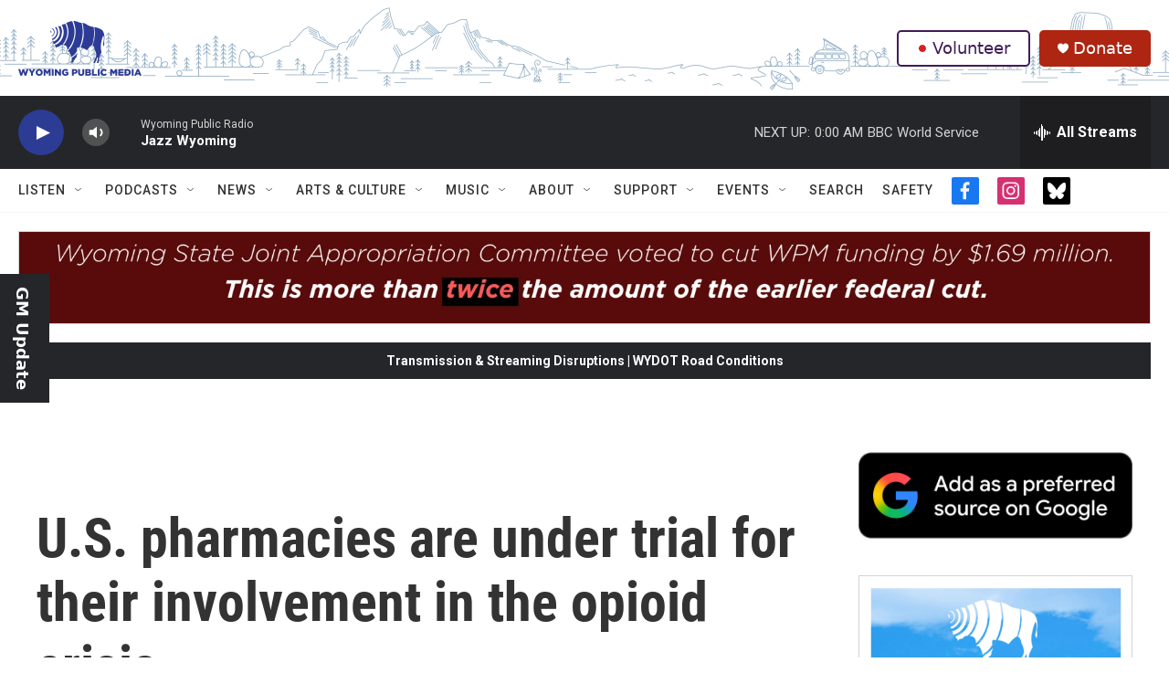

--- FILE ---
content_type: text/html; charset=utf-8
request_url: https://www.google.com/recaptcha/api2/aframe
body_size: 258
content:
<!DOCTYPE HTML><html><head><meta http-equiv="content-type" content="text/html; charset=UTF-8"></head><body><script nonce="WBidWc4LLkkJhcE56yKGuQ">/** Anti-fraud and anti-abuse applications only. See google.com/recaptcha */ try{var clients={'sodar':'https://pagead2.googlesyndication.com/pagead/sodar?'};window.addEventListener("message",function(a){try{if(a.source===window.parent){var b=JSON.parse(a.data);var c=clients[b['id']];if(c){var d=document.createElement('img');d.src=c+b['params']+'&rc='+(localStorage.getItem("rc::a")?sessionStorage.getItem("rc::b"):"");window.document.body.appendChild(d);sessionStorage.setItem("rc::e",parseInt(sessionStorage.getItem("rc::e")||0)+1);localStorage.setItem("rc::h",'1768718519831');}}}catch(b){}});window.parent.postMessage("_grecaptcha_ready", "*");}catch(b){}</script></body></html>